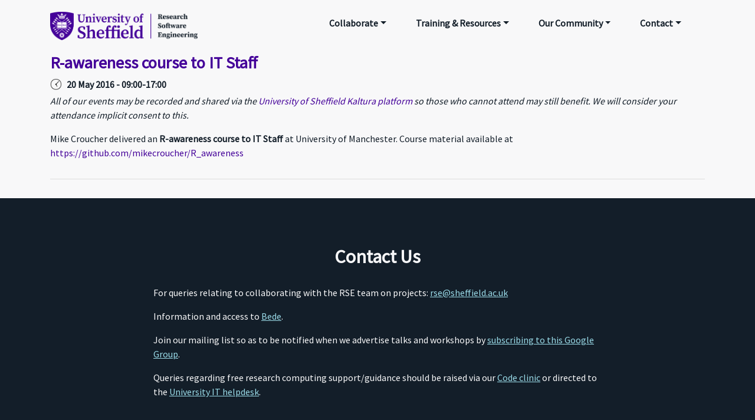

--- FILE ---
content_type: text/html; charset=utf-8
request_url: https://rse.shef.ac.uk/training/workshop/2016-05-20-r-awareness-course-to-it-staff/
body_size: 3376
content:
<!DOCTYPE html>
<html lang="en">
<head>
    <title>Research Software Engineering Sheffield  - R-awareness course to IT Staff</title>
    <!-- Meta -->
    <meta charset="utf-8">
    <meta http-equiv="X-UA-Compatible" content="IE=edge">
    <meta name="viewport" content="width=device-width, initial-scale=1.0">
    <meta name="description" content="Mike Croucher delivered an R-awareness course to IT Staff at University of Manchester. Course material available at https://github.com/mikecroucher/R_awareness
">
    <meta name="author" content="">

    <meta property="og:description" content="Mike Croucher delivered an R-awareness course to IT Staff at University of Manchester. Course material available at https://github.com/mikecroucher/R_awareness
">
    <meta property="og:site_name" content="Research Software Engineering Sheffield" />
    <meta property="og:title" content="R-awareness course to IT Staff" />
    <meta property="og:type" content="article" />
    <meta property="og:url" content="https://rse.shef.ac.uk/training/workshop/2016-05-20-r-awareness-course-to-it-staff/" />
    <meta property="og:image" content="https://rse.shef.ac.uk/assets/images/logo/rse-logoonly-stroke-blackborder.png" />


    <meta name="twitter:card" content="summary" />
    <meta name="twitter:site" content="@rse_sheffield" />
    <meta name="twitter:creator" content="@rse_sheffield" />
    <meta name="twitter:image" content="https://rse.shef.ac.uk/assets/images/logo/rse-logoonly-stroke-blackborder.png" />

    <!-- Plausible Analytics -->
    <script defer data-domain="rse.shef.ac.uk" src="https://plausible.io/js/plausible.js"></script>
    <!-- FontAwesome JS -->
    <script defer src="https://use.fontawesome.com/releases/v5.1.0/js/all.js" integrity="sha384-3LK/3kTpDE/Pkp8gTNp2gR/2gOiwQ6QaO7Td0zV76UFJVhqLl4Vl3KL1We6q6wR9" crossorigin="anonymous"></script>
    <!-- Global CSS -->
    <link rel="stylesheet" href="/assets/plugins/bootstrap/css/bootstrap.min.css">
    <!-- Plugins CSS -->
    <!-- Theme CSS -->
    <link id="theme-style" rel="stylesheet" href="/assets/css/theme-3.css">
    <!-- Custom CSS -->
    <link rel="stylesheet" href="/assets/css/custom.css" />
    <!-- GitHub Button -->
    <script async defer src="https://buttons.github.io/buttons.js"></script>

    <!-- Favicons -->
    <link rel="apple-touch-icon" sizes="180x180" href="/assets/images/favicons/apple-touch-icon.png">
    <link rel="icon" type="image/png" sizes="32x32" href="/assets/images/favicons/favicon-32x32.png">
    <link rel="icon" type="image/png" sizes="16x16" href="/assets/images/favicons/favicon-16x16.png">
    <link rel="manifest" href="/assets/images/favicons/site.webmanifest">
    <link rel="shortcut icon" href="/assets/images/favicons/favicon.ico">
    <meta name="msapplication-TileColor" content="#da532c">
    <meta name="msapplication-config" content="/assets/images/favicons/browserconfig.xml">
    <meta name="theme-color" content="#ffffff">

    <link type="application/atom+xml" rel="alternate" href="https://rse.shef.ac.uk/feed.xml" title="Research Software Engineering Sheffield" />
</head>

<body data-spy="scroll" class="d-flex flex-column">

<!-- ******HEADER****** -->
<header id="header" class="header navbar navbar-inverse fixed-top">
    <div class="container">
        <h1 class="logo float-left">
            <span class="logo-title">
                <a href="/">
                    <img src="/assets/images/logo/UoS_Violet_RSE.png" width="250"
                        alt="The University of Sheffield Research Software Engineering" />
                </a>
            </span>
        </h1><!--//logo-->
        <nav id="main-nav" class="main-nav navbar-expand-lg float-right" role="navigation">

            <button class="navbar-toggler" type="button" data-toggle="collapse" data-target="#navbar-collapse">
                <span class="sr-only">Toggle navigation</span>
                <span class="icon-bar"></span>
                <span class="icon-bar"></span>
                <span class="icon-bar"></span>
            </button><!--//nav-toggle-->

            <div class="navbar-collapse collapse" id="navbar-collapse">
    <ul class="nav navbar-nav">
        
        <li class="nav-item dropdown">
            <a class="nav-link dropdown-toggle" data-toggle="dropdown" href="#">Collaborate</a>
            
            <div class="dropdown-menu">
                
                <a class="dropdown-item" href="/collaboration/">
                    Why work with us?
                </a>
                
                <a class="dropdown-item" href="/collaboration/provision/">
                    How to work with us
                </a>
                
                <a class="dropdown-item" href="/collaboration/guide/">
                    Collaboration Guide
                </a>
                
                <a class="dropdown-item" href="/collaboration/activities">
                    What We Do
                </a>
                
                <a class="dropdown-item" href="/collaboration/costing">
                    Costing RSE time
                </a>
                
                <a class="dropdown-item" href="/collaboration/projects">
                    Projects
                </a>
                
                <a class="dropdown-item" href="/collaboration/cmi-rse">
                    CMI-RSE Projects
                </a>
                
                <a class="dropdown-item" href="/collaboration/testimonials">
                    Testimonials
                </a>
                
            </div>
            
        </li>

        
        <li class="nav-item dropdown">
            <a class="nav-link dropdown-toggle" data-toggle="dropdown" href="#">Training & Resources</a>
            
            <div class="dropdown-menu">
                
                <a class="dropdown-item" href="/training/">
                    Training Courses
                </a>
                
                <a class="dropdown-item" href="/training/fair4rs/">
                    FAIR² for research software
                </a>
                
                <a class="dropdown-item" href="/training/programming">
                    Researcher Programming Resources
                </a>
                
                <a class="dropdown-item" href="/training/deeplearning">
                    Researcher Artificial Intelligence and Machine Learning Resources
                </a>
                
                <a class="dropdown-item" href="/support/code-clinic">
                    Code Clinic
                </a>
                
                <a class="dropdown-item" href="/training/com4521">
                    COM4521/COM6521: Parallel Computing with GPUs
                </a>
                
                <a class="dropdown-item" href="/training/github-enterprise">
                    Github Enterprise Early Access Program
                </a>
                
            </div>
            
        </li>

        
        <li class="nav-item dropdown">
            <a class="nav-link dropdown-toggle" data-toggle="dropdown" href="#">Our Community</a>
            
            <div class="dropdown-menu">
                
                <a class="dropdown-item" href="/community">
                    Overview
                </a>
                
                <a class="dropdown-item" href="/community/code_of_conduct">
                    Code of Conduct
                </a>
                
                <a class="dropdown-item" href="/community/slack">
                    Slack
                </a>
                
                <a class="dropdown-item" href="/community/lunch-bytes">
                    Lunch Bytes talks
                </a>
                
                <a class="dropdown-item" href="/community/seminars">
                    Seminar Series
                </a>
                
                <a class="dropdown-item" href="/community/resources-and-equipment">
                    Resources and Equipment
                </a>
                
                <a class="dropdown-item" href="/community/job-descriptions">
                    RSE Job Descriptions
                </a>
                
                <a class="dropdown-item" href="/events/">
                    Events
                </a>
                
                <a class="dropdown-item" href="/newsletters/">
                    Newsletter
                </a>
                
                <a class="dropdown-item" href="/blog/">
                    Blog
                </a>
                
            </div>
            
        </li>

        
        <li class="nav-item dropdown">
            <a class="nav-link dropdown-toggle" data-toggle="dropdown" href="#">Contact</a>
            
            <div class="dropdown-menu">
                
                <a class="dropdown-item" href="/contact/">
                    Contact us
                </a>
                
                <a class="dropdown-item" href="/contact/team">
                    RSE Team
                </a>
                
                <a class="dropdown-item" href="/contact/alumni">
                    Alumni
                </a>
                
            </div>
            
        </li>

        
    </ul>
</div><!--//navbar-collapse-->

        </nav><!--//main-nav-->
    </div>
</header><!--//header-->

<section class="section offset-header flex-fill" >
    <div class="container">
        <div class="row">
            <div class="col-12" markdown=1>
                <section id="seminar-" class="seminar-section">

                    

                    <h3>R-awareness course to IT Staff</h3>



                    <div class="media mb-1">
                        <img class="align-self-center mr-2" src="/assets/images/icons/icons8-watch-50.png" width="20" alt="Date"/>
                        <div class="media-body"><strong>20 May 2016   - 09:00-17:00</strong></div>
                    </div>
                    

                    

                    <p style="font-style: italic">All of our events may be recorded and shared via the <a href="https://digitalmedia.sheffield.ac.uk/">University of Sheffield Kaltura platform</a> so those who cannot attend may still benefit. We will consider your attendance implicit consent to this.</p>

                    <p>Mike Croucher delivered an <strong>R-awareness course to IT Staff</strong> at University of Manchester. Course material available at <a href="https://github.com/mikecroucher/R_awareness">https://github.com/mikecroucher/R_awareness</a></p>



                    

                    

                </section>
            </div>
        </div>
    </div>
</section>

<!-- ******CONTACT****** -->
<section id="contact" class="contact section has-pattern ">
    <div class="container">

        <div class="contact-inner">

            <h2 class="title  text-center">Contact Us</h2>
            <p>
                For queries relating to collaborating with the RSE team on projects: <a href="mailto:rse@sheffield.ac.uk">rse@sheffield.ac.uk</a>
            </p>

            <p>
                Information and access to <a href="https://docs.hpc.shef.ac.uk/en/latest/other-uk-hpc-resources/bede.html">Bede</a>.                
            </p>

            <p>
                Join our mailing list so as to be notified when we advertise talks and workshops by 
                <a href="https://groups.google.com/a/sheffield.ac.uk/g/rse-group">subscribing to this Google Group</a>.
            </p>

            <p>
		Queries regarding free research computing support/guidance should be raised via our <a href="/support/code-clinic/">Code clinic</a> or 
		directed to the <a href="https://www.sheffield.ac.uk/nap/service/redirect/helpdesks">University IT helpdesk</a>.
            </p>

        </div><!--//contact-inner-->
    </div><!--//container-->
</section><!--//contact-->







<!-- ******FOOTER****** -->
<footer class="section footer">
    <div class="container text-center">
         <p xmlns:cc="http://creativecommons.org/ns#"
            xmlns:dct="http://purl.org/dc/terms/"> 
         All content (excluding logos or where explicitly stated) licensed under the 
         <a href="http://creativecommons.org/licenses/by-sa/4.0/?ref=chooser-v1"
            target="_blank"
            rel="license noopener noreferrer"
            style="display:inline-block;"
            class="sm-a">
         CC BY-SA 4.0
         <img
           style="height:22px!important;margin-left:3px;vertical-align:text-bottom;"
           src="https://mirrors.creativecommons.org/presskit/icons/cc.svg?ref=chooser-v1" alt="Creative Commons Logo CC"><img
           style="height:22px!important;margin-left:3px;vertical-align:text-bottom;"
           src="https://mirrors.creativecommons.org/presskit/icons/by.svg?ref=chooser-v1" alt="Creative Commons Logo Person"><img
           style="height:22px!important;margin-left:3px;vertical-align:text-bottom;"
           src="https://mirrors.creativecommons.org/presskit/icons/sa.svg?ref=chooser-v1" alt="Creative Commons Logo Backwards C"></a>
         license
         </p>
    </div><!--//container-->
    <div class="container text-center">
        <!--/* This template is released under the Creative Commons Attribution 3.0 License. Please keep the attribution link below when using for your own project. Thank you for your support. :) If you'd like to use the template without the attribution, you can buy the commercial license via our website: themes.3rdwavemedia.com */-->
        <small class="copyright">Designed with <i class="fas fa-heart"></i> by <a href="https://themes.3rdwavemedia.com" target="_blank" class="sm-a">Xiaoying Riley</a> for developers</small>
    </div><!--//container-->
</footer><!--//footer-->




<!-- Javascript -->
<script type="text/javascript" src="/assets/plugins/jquery-3.3.1.min.js"></script>
<script type="text/javascript" src="/assets/plugins/jquery.easing.1.3.js"></script>
<script type="text/javascript" src="/assets/plugins/popper.min.js"></script>
<script type="text/javascript" src="/assets/plugins/bootstrap/js/bootstrap.min.js"></script>
<script type="text/javascript" src="/assets/plugins/jquery-scrollTo/jquery.scrollTo.min.js"></script>
<script type="text/javascript" src="/assets/plugins/dayjs.min.js"></script>
<script type="text/javascript" src="/assets/js/main.js"></script>


</body>
</html>


--- FILE ---
content_type: text/css; charset=utf-8
request_url: https://rse.shef.ac.uk/assets/css/theme-3.css
body_size: 4090
content:
/*!
 * Template Name: devAid - Bootstrpa 4 Theme for developers
 * Version: 2.0
 * Author: Xiaoying Riley
 * Copyright: 3rd Wave Media
 * Twitter: @3rdwave_themes
 * License: Creative Commons Attribution 3.0 License
 * Website: https://themes.3rdwavemedia.com/
*/
/* ======= Base ======= */
@font-face { font-family: uos-sans; src: url("../fonts/SourceSansPro-Regular.ttf") format("truetype"); font-weight: normal; font-style: normal; }
@font-face { font-family: uos-serif; src: url("../fonts/SourceSerifPro-Regular.ttf") format("truetype"); font-weight: normal; font-style: normal; }
@font-face { font-family: uos-mono; src: url("../fonts/SourceCodePro-VariableFont_wght.ttf") format("truetype"); font-weight: normal; font-style: monospace; }
:root { /* UoS Core colour palette */ --uos-brand-violet: #440099; --uos-dark-violet: #24125E; --uos-electric-violet: #7000FF; --uos-powder-violet: #A78CFA; --uos-pale-violet: #C6BBFF; --uos-wave-white: #F8F8F9; --uos-midnight-black: #131E29; /* unofficial shades */ --uos-brand-violet-70: #784bb6; --uos-midnight-black-90: #2c3841; --uos-midnight-black-80: #262f3b; /* UoS Wider colour palette */ --uos-coral: #E7004C; --uos-purple: #981F92; --uos-teal: #005A8F; --uos-peak-green: #005750; --uos-flamingo: #FF6371; --uos-pink: #FF79E1; --uos-aqua: #00BBCC; --uos-spearmint: #3BD4AE; --uos-peach: #FF9664; --uos-lavender: #DAA8E2; --uos-powder-blue: #9ADBE8; /* no longer a core colour */ --uos-pastel-green: #A1DED2; /* custom shades in scss, as not possible to mix hex codes and numeric alpha in pure css */ --uos-lavender-50: #DAA8E299; }

html { /* Notify web browser of the static header, so anchors offset */ scroll-padding-top: 80px; }

body { font-family: 'uos-sans', arial, sans-serif; color: #444; font-size: 16px; -webkit-font-smoothing: antialiased; -moz-osx-font-smoothing: grayscale; min-height: 100vh; background: var(--uos-wave-white); }

h1, h2, h3, h4, h5, h6 { font-family: 'uos-sans', sans-serif; font-weight: 700; color: #507aa3; }

a { color: #507aa3; -webkit-transition: all 0.4s ease-in-out; -moz-transition: all 0.4s ease-in-out; -ms-transition: all 0.4s ease-in-out; -o-transition: all 0.4s ease-in-out; }
a:hover { text-decoration: underline; color: #3f6081; }

.btn, a.btn { -webkit-transition: all 0.4s ease-in-out; -moz-transition: all 0.4s ease-in-out; -ms-transition: all 0.4s ease-in-out; -o-transition: all 0.4s ease-in-out; font-family: 'uos-sans', arial, sans-serif; padding: 8px 16px; font-weight: bold; }
.btn .svg-inline--fa, a.btn .svg-inline--fa { margin-right: 5px; }
.btn:focus, a.btn:focus { color: var(--uos-wave-white); }

a.btn-cta-primary, .btn-cta-primary { background: #1e2d3c; border: 1px solid #1e2d3c; color: var(--uos-wave-white); font-weight: 600; text-transform: uppercase; }
a.btn-cta-primary:hover, .btn-cta-primary:hover { background: #15202b; border: 1px solid #15202b; color: var(--uos-wave-white); }

a.btn-cta-secondary, .btn-cta-secondary { background: #f46fa3; border: 1px solid #f46fa3; color: var(--uos-wave-white); font-weight: 600; text-transform: uppercase; }
a.btn-cta-secondary:hover, .btn-cta-secondary:hover { background: #f25794; border: 1px solid #f25794; color: var(--uos-wave-white); }

.text-highlight { color: #1e2d3c; }

.offset-header { padding-top: 90px; }

pre code { font-size: 16px; }

/* ======= Header ======= */
.header { padding: 10px 0; background: #507aa3; color: var(--uos-wave-white); position: fixed; width: 100%; }
.header.navbar-fixed-top { background: var(--uos-wave-white); z-index: 9999; -webkit-box-shadow: 0 0 4px rgba(0, 0, 0, 0.4); -moz-box-shadow: 0 0 4px rgba(0, 0, 0, 0.4); box-shadow: 0 0 4px rgba(0, 0, 0, 0.4); }
.header.navbar-fixed-top .logo a { color: #507aa3; }
.header .logo { margin: 0; font-size: 26px; padding-top: 10px; }
.header .logo a { color: var(--uos-wave-white); }
.header .logo a:hover { text-decoration: none; }
.header .main-nav .navbar-collapse { padding: 0; }
.header .main-nav .navbar-toggler { margin-right: 0; margin-top: 0; background: none; float: right; margin-top: 8px; margin-bottom: 8px; padding: 8px 8px; right: 10px; top: 10px; background: #1e2d3c; }
.header .main-nav .navbar-toggler:focus { outline: none; }
.header .main-nav .navbar-toggler .icon-bar { display: block; background-color: var(--uos-wave-white); height: 2px; width: 22px; -webkit-border-radius: 1px; -moz-border-radius: 1px; -ms-border-radius: 1px; -o-border-radius: 1px; border-radius: 1px; -moz-background-clip: padding; -webkit-background-clip: padding-box; background-clip: padding-box; }
.header .main-nav .navbar-toggler .icon-bar + .icon-bar { margin-top: 4px; }
.header .main-nav .navbar-toggler:hover .icon-bar { background-color: var(--uos-wave-white); }
.header .main-nav .nav .nav-item { font-weight: bold; margin-right: 30px; font-family: 'uos-sans', sans-serif; }
.header .main-nav .nav .nav-item .nav-link { color: #263a4d; -webkit-transition: none; -moz-transition: none; -ms-transition: none; -o-transition: none; padding: 15px 10px; }
.header .main-nav .nav .nav-item .nav-link.active { color: #507aa3; background: none; }
.header .main-nav .nav .nav-item .nav-link:hover { color: #1e2d3c; background: none; }
.header .main-nav .nav .nav-item .nav-link:focus { outline: none; background: none; }
.header .main-nav .nav .nav-item .nav-link:active { outline: none; background: none; }
.header .main-nav .nav .nav-item.last { margin-right: 0; }

/* ======= Promo Section ======= */
.promo { background: #507aa3; color: var(--uos-wave-white); padding-top: 150px; }
.promo .title { font-size: 98px; color: #1e2d3c; margin-top: 0; }
.promo .title .highlight { color: #f46fa3; }
.promo .intro { font-size: 24px; max-width: 680px; margin: 0 auto; margin-bottom: 30px; }
.promo .btns .btn { margin-right: 15px; font-size: 18px; padding: 8px 30px; }
.promo .meta { margin-top: 120px; margin-bottom: 30px; color: #2e475f; }
.promo .meta li { margin-right: 15px; }
.promo .meta a { color: #2e475f; }
.promo .meta a:hover { color: #1e2d3c; }
.promo .social-media { padding: 10px 0; margin: 0 auto; }
.promo .social-media li { margin-top: 15px; }
.promo .social-media li.facebook-like { margin-top: 0; position: relative; top: -5px; }

/* ======= About Section ======= */
.about { padding: 80px 0; background: #f5f5f5; }
.about .title { color: #1e2d3c; margin-top: 0; margin-bottom: 60px; }
.about .intro { max-width: 800px; margin: 0 auto; margin-bottom: 60px; }
.about .item { position: relative; margin-bottom: 30px; }
.about .item .icon-holder { position: absolute; left: 30px; top: 0; }
.about .item .icon-holder .svg-inline--fa { font-size: 24px; color: #1e2d3c; }
.about .item .content { padding-left: 60px; }
.about .item .content .sub-title { margin-top: 0; color: #1e2d3c; font-size: 18px; }

/* ======= Features Section ======= */
.features { padding: 80px 0; background: #507aa3; color: var(--uos-wave-white); }
.features .title { color: #1e2d3c; margin-top: 0; margin-bottom: 30px; }
.features a { color: #1e2d3c; }
.features a:hover { color: #0d141a; }
.features .feature-list li { margin-bottom: 10px; color: #1e2d3c; }
.features .feature-list li .svg-inline--fa { margin-right: 5px; color: var(--uos-wave-white); }

/* ======= Docs Section ======= */
.docs { padding: 80px 0; background: #f5f5f5; }
.docs .title { color: #1e2d3c; margin-top: 0; margin-bottom: 30px; }
.docs .docs-inner { max-width: 800px; background: var(--uos-wave-white); padding: 30px; -webkit-border-radius: 4px; -moz-border-radius: 4px; -ms-border-radius: 4px; -o-border-radius: 4px; border-radius: 4px; -moz-background-clip: padding; -webkit-background-clip: padding-box; background-clip: padding-box; margin: 0 auto; }
.docs .block { margin-bottom: 60px; }
.docs .code-block { margin: 30px inherit; }
.docs .code-block pre[class*="language-"] { -webkit-border-radius: 4px; -moz-border-radius: 4px; -ms-border-radius: 4px; -o-border-radius: 4px; border-radius: 4px; -moz-background-clip: padding; -webkit-background-clip: padding-box; background-clip: padding-box; }

/* ======= License Section ======= */
.license { padding: 80px 0; background: #f5f5f5; }
.license .title { margin-top: 0; margin-bottom: 30px; color: #1e2d3c; }
.license .license-inner { max-width: 800px; background: var(--uos-wave-white); padding: 30px; -webkit-border-radius: 4px; -moz-border-radius: 4px; -ms-border-radius: 4px; -o-border-radius: 4px; border-radius: 4px; -moz-background-clip: padding; -webkit-background-clip: padding-box; background-clip: padding-box; margin: 0 auto; }
.license .info { max-width: 760px; margin: 0 auto; }
.license .cta-container { max-width: 540px; margin: 0 auto; margin-top: 60px; -webkit-border-radius: 4px; -moz-border-radius: 4px; -ms-border-radius: 4px; -o-border-radius: 4px; border-radius: 4px; -moz-background-clip: padding; -webkit-background-clip: padding-box; background-clip: padding-box; }
.license .cta-container .speech-bubble { background: #d5e0ea; color: #1e2d3c; padding: 30px; margin-bottom: 30px; position: relative; -webkit-border-radius: 4px; -moz-border-radius: 4px; -ms-border-radius: 4px; -o-border-radius: 4px; border-radius: 4px; -moz-background-clip: padding; -webkit-background-clip: padding-box; background-clip: padding-box; }
.license .cta-container .speech-bubble:after { position: absolute; left: 50%; bottom: -10px; margin-left: -10px; content: ""; display: inline-block; width: 0; height: 0; border-left: 10px solid transparent; border-right: 10px solid transparent; border-top: 10px solid #d5e0ea; }
.license .cta-container .icon-holder { margin-bottom: 15px; }
.license .cta-container .icon-holder .svg-inline--fa { font-size: 56px; }
.license .cta-container .intro { margin-bottom: 30px; }

/* ======= Contact Section ======= */
.contact { padding: 80px 0; background: #507aa3; color: var(--uos-wave-white); }
.contact .contact-inner { max-width: 760px; margin: 0 auto; }
.contact .title { color: #1e2d3c; margin-top: 0; margin-bottom: 30px; }
.contact .intro { margin-bottom: 60px; }
.contact a { color: #1e2d3c; }
.contact a:hover { color: #0d141a; }
.contact .author-message { position: relative; margin-bottom: 60px; }
.contact .author-message .profile { position: absolute; left: 30px; top: 15px; width: 100px; height: 100px; }
.contact .author-message .profile img { -webkit-border-radius: 50%; -moz-border-radius: 50%; -ms-border-radius: 50%; -o-border-radius: 50%; border-radius: 50%; -moz-background-clip: padding; -webkit-background-clip: padding-box; background-clip: padding-box; }
.contact .author-message .speech-bubble { margin-left: 155px; background: #4b7299; color: #1e2d3c; padding: 30px; -webkit-border-radius: 4px; -moz-border-radius: 4px; -ms-border-radius: 4px; -o-border-radius: 4px; border-radius: 4px; -moz-background-clip: padding; -webkit-background-clip: padding-box; background-clip: padding-box; position: relative; }
.contact .author-message .speech-bubble .sub-title { color: #1e2d3c; font-size: 16px; margin-top: 0; margin-bottom: 30px; }
.contact .author-message .speech-bubble a { color: var(--uos-wave-white); }
.contact .author-message .speech-bubble:after { position: absolute; left: -10px; top: 60px; content: ""; display: inline-block; width: 0; height: 0; border-top: 10px solid transparent; border-bottom: 10px solid transparent; border-right: 10px solid #4b7299; }
.contact .author-message .speech-bubble .source { margin-top: 30px; }
.contact .author-message .speech-bubble .source a { color: #1e2d3c; }
.contact .author-message .speech-bubble .source .title { color: #375470; }
.contact .info .sub-title { color: #3f6081; margin-bottom: 30px; margin-top: 0; }
.contact .social-icons { list-style: none; padding: 10px 0; margin-bottom: 0; display: inline-block; margin: 0 auto; }
.contact .social-icons li { float: left; }
.contact .social-icons li.last { margin-right: 0; }
.contact .social-icons a { display: inline-block; background: #375470; width: 48px; height: 48px; text-align: center; font-size: 24px; -webkit-border-radius: 50%; -moz-border-radius: 50%; -ms-border-radius: 50%; -o-border-radius: 50%; border-radius: 50%; -moz-background-clip: padding; -webkit-background-clip: padding-box; background-clip: padding-box; margin-right: 8px; float: left; }
.contact .social-icons a:hover { background: #f04085; }
.contact .social-icons a .svg-inline--fa { color: var(--uos-wave-white); text-align: center; margin-top: 8px; }

/* ======= Footer ======= */
.footer { padding: 15px 0; background: #0d141a; color: var(--uos-wave-white); }
.footer .copyright { -webkit-opacity: 0.8; -moz-opacity: 0.8; opacity: 0.8; }
.footer .fa-heart { color: #fb866a; }

.text-white { color: var(--uos-wave-white) !important; }

.text-dark { color: var(--uos-midnight-black) !important; }

a.text-dark:focus, a.text-dark:hover { color: ar(--uos-midnight-black) !important; }

.text-body { color: var(--uos-midnight-black) !important; }

.text-uos-brand-violet { color: var(--uos-brand-violet) !important; }

a.text-uos-brand-violet:focus, a.text-uos-brand-violet:hover { color: #0062cc !important; }

.bg-uos-brand-violet { background-color: var(--uos-brand-violet) !important; }

a.bg-uos-brand-violet:focus, a.bg-uos-brand-violet:hover, button.bg-uos-brand-violet:focus, button.bg-uos-brand-violet:hover { background-color: #0062cc !important; }

.text-uos-dark-violet { color: var(--uos-dark-violet) !important; }

a.text-uos-dark-violet:focus, a.text-uos-dark-violet:hover { color: #0062cc !important; }

.bg-uos-dark-violet { background-color: var(--uos-dark-violet) !important; }

a.bg-uos-dark-violet:focus, a.bg-uos-dark-violet:hover, button.bg-uos-dark-violet:focus, button.bg-uos-dark-violet:hover { background-color: #0062cc !important; }

.text-uos-electric-violet { color: var(--uos-electric-violet) !important; }

a.text-uos-electric-violet:focus, a.text-uos-electric-violet:hover { color: #0062cc !important; }

.bg-uos-electric-violet { background-color: var(--uos-electric-violet) !important; }

a.bg-uos-electric-violet:focus, a.bg-uos-electric-violet:hover, button.bg-uos-electric-violet:focus, button.bg-uos-electric-violet:hover { background-color: #0062cc !important; }

.text-uos-powder-violet { color: var(--uos-powder-violet) !important; }

a.text-uos-powder-violet:focus, a.text-uos-powder-violet:hover { color: #0062cc !important; }

.bg-uos-powder-violet { background-color: var(--uos-powder-violet) !important; }

a.bg-uos-powder-violet:focus, a.bg-uos-powder-violet:hover, button.bg-uos-powder-violet:focus, button.bg-uos-powder-violet:hover { background-color: #0062cc !important; }

.text-uos-pale-violet { color: var(--uos-pale-violet) !important; }

a.text-uos-pale-violet:focus, a.text-uos-pale-violet:hover { color: #0062cc !important; }

.bg-uos-pale-violet { background-color: var(--uos-pale-violet) !important; }

a.bg-uos-pale-violet:focus, a.bg-uos-pale-violet:hover, button.bg-uos-pale-violet:focus, button.bg-uos-pale-violet:hover { background-color: #0062cc !important; }

.text-uos-wave-white { color: var(--uos-wave-white) !important; }

a.text-uos-wave-white:focus, a.text-uos-wave-white:hover { color: #0062cc !important; }

.bg-uos-wave-white { background-color: var(--uos-wave-white) !important; }

a.bg-uos-wave-white:focus, a.bg-uos-wave-white:hover, button.bg-uos-wave-white:focus, button.bg-uos-wave-white:hover { background-color: #0062cc !important; }

.text-uos-midnight-black { color: var(--uos-midnight-black) !important; }

a.text-uos-midnight-black:focus, a.text-uos-midnight-black:hover { color: #0062cc !important; }

.bg-uos-midnight-black { background-color: var(--uos-midnight-black) !important; }

a.bg-uos-midnight-black:focus, a.bg-uos-midnight-black:hover, button.bg-uos-midnight-black:focus, button.bg-uos-midnight-black:hover { background-color: #0062cc !important; }

.text-uos-coral { color: var(--uos-coral) !important; }

a.text-uos-coral:focus, a.text-uos-coral:hover { color: #0062cc !important; }

.bg-uos-coral { background-color: var(--uos-coral) !important; }

a.bg-uos-coral:focus, a.bg-uos-coral:hover, button.bg-uos-coral:focus, button.bg-uos-coral:hover { background-color: #0062cc !important; }

.text-uos-purple { color: var(--uos-purple) !important; }

a.text-uos-purple:focus, a.text-uos-purple:hover { color: #0062cc !important; }

.bg-uos-purple { background-color: var(--uos-purple) !important; }

a.bg-uos-purple:focus, a.bg-uos-purple:hover, button.bg-uos-purple:focus, button.bg-uos-purple:hover { background-color: #0062cc !important; }

.text-uos-teal { color: var(--uos-teal) !important; }

a.text-uos-teal.bg-uos-lavender, a.text-uos-teal.bg-uos-lavender:hover { color: #0062cc !important; }

.bg-uos-teal { background-color: var(--uos-teal) !important; }

a.bg-uos-teal:focus, a.bg-uos-teal:hover, button.bg-uos-teal:focus, button.bg-uos-teal:hover { background-color: #0062cc !important; }

.text-uos-peak-green { color: var(--uos-peak-green) !important; }

a.text-uos-peak-green:focus, a.text-uos-peak-green:hover { color: #0062cc !important; }

.bg-uos-peak-green { background-color: var(--uos-peak-green) !important; }

a.bg-uos-peak-green:focus, a.bg-uos-peak-green:hover, button.bg-uos-peak-green:focus, button.bg-uos-peak-green:hover { background-color: #0062cc !important; }

.text-uos-flamingo { color: var(--uos-flamingo) !important; }

a.text-uos-flamingo:focus, a.text-uos-flamingo:hover { color: #0062cc !important; }

.bg-uos-flamingo { background-color: var(--uos-flamingo) !important; }

a.bg-uos-flamingo:focus, a.bg-uos-flamingo:hover, button.bg-uos-flamingo:focus, button.bg-uos-flamingo:hover { background-color: #0062cc !important; }

.text-uos-pink { color: var(--uos-pink) !important; }

a.text-uos-pink:focus, a.text-uos-pink:hover { color: #0062cc !important; }

.bg-uos-pink { background-color: var(--uos-pink) !important; }

a.bg-uos-pink:focus, a.bg-uos-pink:hover, button.bg-uos-pink:focus, button.bg-uos-pink:hover { background-color: #0062cc !important; }

.text-uos-aqua { color: var(--uos-aqua) !important; }

a.text-uos-aqua:focus, a.text-uos-aqua:hover { color: #0062cc !important; }

.bg-uos-aqua { background-color: var(--uos-aqua) !important; }

a.bg-uos-aqua:focus, a.bg-uos-aqua:hover, button.bg-uos-aqua:focus, button.bg-uos-aqua:hover { background-color: #0062cc !important; }

.text-uos-spearmint { color: var(--uos-spearmint) !important; }

a.text-uos-spearmint:focus, a.text-uos-spearmint:hover { color: #0062cc !important; }

.bg-uos-spearmint { background-color: var(--uos-spearmint) !important; }

a.bg-uos-spearmint:focus, a.bg-uos-spearmint:hover, button.bg-uos-spearmint:focus, button.bg-uos-spearmint:hover { background-color: #0062cc !important; }

.text-uos-peach { color: var(--uos-peach) !important; }

a.text-uos-peach:focus, a.text-uos-peach:hover { color: #0062cc !important; }

.bg-uos-peach { background-color: var(--uos-peach) !important; }

a.bg-uos-peach:focus, a.bg-uos-peach:hover, button.bg-uos-peach:focus, button.bg-uos-peach:hover { background-color: #0062cc !important; }

.text-uos-lavender { color: var(--uos-lavender) !important; }

a.text-uos-lavendar:focus, a.text-uos-lavendar:hover { color: #0062cc !important; }

.bg-uos-lavender { background-color: var(--uos-lavender) !important; }

a.bg-uos-lavendar:focus, a.bg-uos-lavendar:hover, button.bg-uos-lavendar:focus, button.bg-uos-lavendar:hover { background-color: #0062cc !important; }

.text-uos-powder-blue { color: var(--uos-powder-blue) !important; }

a.text-uos-powder-blue:focus, a.text-uos-powder-blue:hover { color: #0062cc !important; }

.bg-uos-powder-blue { background-color: var(--uos-powder-blue) !important; }

a.bg-uos-powder-blue:focus, a.bg-uos-powder-blue:hover, button.bg-uos-powder-blue:focus, button.bg-uos-powder-blue:hover { background-color: #0062cc !important; }

.text-uos-pastel-green { color: var(--uos-pastel-green) !important; }

a.text-uos-pastel-green:focus, a.text-uos-pastel-green:hover { color: #0062cc !important; }

.bg-uos-pastel-green { background-color: var(--uos-pastel-green) !important; }

a.bg-uos-pastel-green:focus, a.bg-uos-pastel-green:hover, button.bg-uos-pastel-green:focus, button.bg-uos-pastel-green:hover { background-color: #0062cc !important; }

.btn-uos-electric-violet { color: var(--uos-wave-white); background-color: var(--uos-electric-violet); border-color: var(--uos-electric-violet); }

.btn-uos-electric-violet:hover { color: var(--uos-wave-white); background-color: var(--uos-brand-violet); border-color: var(--uos-dark-violet); }

.btn-uos-electric-violet.focus, .btn-uos-electric-violet:focus { box-shadow: 0 0 0 0.2rem rgba(52, 58, 64, 0.5); }

.btn-uos-electric-violet.disabled, .btn-uos-electric-violet:disabled { color: var(--uos-wave-white); background-color: var(--uos-electric-violet); border-color: var(--uos-electric-violet); }

.btn-uos-electric-violet:not(:disabled):not(.disabled).active, .btn-uos-electric-violet:not(:disabled):not(.disabled):active, .show > .btn-uos-electric-violet.dropdown-toggle { color: var(--uos-wave-white); background-color: var(--uos-brand-violet); border-color: var(--uos-dark-violet); }

.btn-uos-electric-violet:not(:disabled):not(.disabled).active:focus, .btn-uos-electric-violet:not(:disabled):not(.disabled):active:focus, .show > .btn-uos-electric-violet.dropdown-toggle:focus { box-shadow: 0 0 0 0.2rem rgba(52, 58, 64, 0.5); }

.badge-uos-brand-violet { background-color: var(--uos-brand-violet); color: var(--uos-wave-white); }

.badge-uos-dark-violet { background-color: var(--uos-dark-violet); color: var(--uos-wave-white); }

.badge-uos-electric-violet { background-color: var(--uos-electric-violet); color: var(--uos-wave-white); }

.badge-uos-powder-violet { background-color: var(--uos-powder-violet); color: var(--uos-wave-white); }

.badge-uos-pale-violet { background-color: var(--uos-pale-violet); color: var(--uos-midnight-black); }

.badge-uos-wave-white { background-color: var(--uos-wave-white); color: var(--uos-midnight-black); }

.badge-uos-midnight-black { background-color: var(--uos-midnight-black); color: var(--uos-wave-white); }

.badge-uos-coral { background-color: var(--uos-coral); color: var(--uos-wave-white); }

.badge-uos-purple { background-color: var(--uos-purple); color: var(--uos-wave-white); }

.badge-uos-teal { background-color: var(--uos-teal); color: var(--uos-wave-white); }

.badge-uos-peak-green { background-color: var(--uos-peak-green); color: var(--uos-wave-white); }

.badge-uos-flamingo { background-color: var(--uos-flamingo); color: var(--uos-midnight-black); }

.badge-uos-pink { background-color: var(--uos-pink); color: var(--uos-midnight-black); }

.badge-uos-aqua { background-color: var(--uos-aqua); color: var(--uos-wave-white); }

.badge-uos-spearmint { background-color: var(--uos-spearmint); color: var(--uos-midnight-black); }

.badge-uos-peach { background-color: var(--uos-peach); color: var(--uos-midnight-black); }

.badge-uos-lavender { background-color: var(--uos-lavender); color: var(--uos-midnight-black); }

.badge-uos-powder-blue { background-color: var(--uos-powder-blue); color: var(--uos-midnight-black); }

.badge-uos-pastel-green { background-color: var(--uos-pastel-green); color: var(--uos-midnight-black); }

@media (max-width: 900px) { .header .main-nav .navbar-collapse { border-top: none; -webkit-box-shadow: none; -moz-box-shadow: none; box-shadow: none; width: 100%; left: 0; top: 60px; position: absolute; background: var(--uos-wave-white); }
  .header .main-nav .navbar-collapse .navbar-nav { margin-left: 10px; }
  .header.navbar-fixed-top { height: 70px; }
  .promo .btns .btn { margin-right: 0; clear: both; display: block; margin-bottom: 30px; }
  .promo .title { font-size: 66px; }
  .promo .meta { margin-top: 60px; }
  .promo .meta li { float: none; display: block; margin-bottom: 5px; }
  .contact .author-message { text-align: center; }
  .contact .author-message .profile { position: static; margin: 0 auto; margin-bottom: 30px; }
  .contact .author-message .speech-bubble { margin-left: 0; }
  .contact .author-message .speech-bubble:after { display: none; }
  .contact .social-icons a { width: 36px; height: 36px; margin-right: 2px; font-size: 18px; }
  .contact .social-icons a .svg-inline--fa { margin-top: 7px; } }
/* Dracula Theme v1.2.5  https://github.com/zenorocha/dracula-theme  Copyright 2016, All rights reserved  Code licensed under the MIT license http://zenorocha.mit-license.org  @author Rob G <wowmotty@gmail.com> @author Chris Bracco <chris@cbracco.me> @author Zeno Rocha <hi@zenorocha.com> @author Piruin Panichphol <piruin.p@gmail.com> */
/* Variables */
/* Styles */
.highlight { background: #282a36; color: #f8f8f2; }
.highlight .hll, .highlight .s, .highlight .sa, .highlight .sb, .highlight .sc, .highlight .dl, .highlight .sd, .highlight .s2, .highlight .se, .highlight .sh, .highlight .si, .highlight .sx, .highlight .sr, .highlight .s1, .highlight .ss { color: #f1fa8c; }
.highlight .go { color: #44475a; }
.highlight .err, .highlight .g, .highlight .l, .highlight .n, .highlight .x, .highlight .p, .highlight .ge, .highlight .gr, .highlight .gh, .highlight .gi, .highlight .gp, .highlight .gs, .highlight .gu, .highlight .gt, .highlight .ld, .highlight .no, .highlight .nd, .highlight .ni, .highlight .ne, .highlight .nn, .highlight .nx, .highlight .py, .highlight .w, .highlight .bp { color: #f8f8f2; }
.highlight .gh, .highlight .gi, .highlight .gu { font-weight: bold; }
.highlight .ge { text-decoration: underline; }
.highlight .bp { font-style: italic; }
.highlight .c, .highlight .ch, .highlight .cm, .highlight .cpf, .highlight .c1, .highlight .cs { color: #6272a4; }
.highlight .kd, .highlight .kt, .highlight .nb, .highlight .nl, .highlight .nv, .highlight .vc, .highlight .vg, .highlight .vi, .highlight .vm { color: #8be9fd; }
.highlight .kd, .highlight .nb, .highlight .nl, .highlight .nv, .highlight .vc, .highlight .vg, .highlight .vi, .highlight .vm { font-style: italic; }
.highlight .na, .highlight .nc, .highlight .nf, .highlight .fm { color: #50fa7b; }
.highlight .k, .highlight .o, .highlight .cp, .highlight .kc, .highlight .kn, .highlight .kp, .highlight .kr, .highlight .nt, .highlight .ow { color: #ff79c6; }
.highlight .m, .highlight .mb, .highlight .mf, .highlight .mh, .highlight .mi, .highlight .mo, .highlight .il { color: #bd93f9; }
.highlight .gd { color: #ff5555; }


--- FILE ---
content_type: text/css; charset=utf-8
request_url: https://rse.shef.ac.uk/assets/css/custom.css
body_size: 1292
content:
/* 
 * Custom CSS Rules for the RSE Sheffield website. 
 * Separate from the theme rules in-case we change theme
 */

/*
    Bootstrap breakpoints for reference:
    xs 
    sm @media (min-width:576px)
    md @media (min-width:768px)
    lg @media (min-width:992px)
    xl @media (min-width:1200px)
*/

body {
    color: var(--uos-midnight-black)
}

.header{
    background-color: var(--uos-wave-white);
}

.promo{
    background: var(--uos-midnight-black);
}

.promo h1,
.promo h2,
.promo h3,
.promo h4,
.promo h5 {
    color: var(--uos-wave-white);
}

.footer{
    background: var(--uos-brand-violet);
}

/* Sizes for h1 to h6, overriding bootstrap css */
h1, .h1 { font-size: 2.5rem; }
h2, .h2 { font-size: 2rem; }
h3, .h3 { font-size: 1.75rem; }
h4, .h4 { font-size: 1.5rem; }
h5, .h5 { font-size: 1.25rem; }
h6, .h6 { font-size: 1rem; }

h1, h2, h3, h4, h5, h6  {
    color: var(--uos-brand-violet);
}

a {
    color: var(--uos-brand-violet);
}

.nav-link{
    color: var(--uos-midnight-black) !important;
}

.contact {
    background: var(--uos-midnight-black);
}

.contact-inner a {
    color: var(--uos-powder-blue);
    text-decoration: underline;
}

.contact-inner a:hover {
    color: var(--uos-brand-violet-70);
}

.contact-inner h2 {
    color: var(--uos-wave-white) !important;
}

.seminar-section {
    margin-bottom: 2rem;
    padding-bottom: 1rem;
    border-bottom: 1px solid #ddd;
}

/* Make all images behave fluidly by default, unless they have a width or height attribute. I.e. not wider than their parent with a maintained aspect ratio. */
img:not([width]):not([height]) {
    max-width: 100%;
    height: auto;
}

@media (min-width: 768px) and (max-width: 991px){
    .promo .intro {
        font-size: 18px;
    }
}

/* Visually distinguish past events.*/
.event-item-previous a {
    color: var(--uos-brand-violet-70);
}
.event-item-previous > div >img {
    opacity: 0.40;
}

figcaption {
    font-style: italic;
    font-weight: bold;
    font-size: small;
}

/* Style Pagination of Blogposts */
.pagination a, .pagination span {
    padding: 7px 18px;
    border: 1px solid #eee;
    margin-left: -2px;
    margin-right: -2px;
    margin-bottom: 0px;
    background-color: var(--uos-wave-white);
    display: inline-block;
}
.pagination a:hover {
    background-color: #f1f1f1;
    text-decoration: none;
}
.pagination a {
    cursor: pointer;
}
.pagination {
    text-align: center;
}
/* Adjust heading sizes for blog-excerpts */
.blog-excerpt h1, .blog-excerpt .h1 { font-size: 2rem; }
.blog-excerpt h2, .blog-excerpt .h2 { font-size: 1.75rem; }
.blog-excerpt h3, .blog-excerpt .h3 { font-size: 1.5rem; }
.blog-excerpt h4, .blog-excerpt .h4 { font-size: 1.25rem; }
.blog-excerpt h5, .blog-excerpt .h5 { font-size: 1rem; }
.blog-excerpt h6, .blog-excerpt .h6 { font-size: 1rem; } /* No h7 to steal a size from */

 hr.blog-post-seperator {
  width: 50%; /*Differentiate hr, to those used within markdown/blog posts*/
  border-top: 2px solid;
  margin-top: 32px; /*2 rem, double end of paragraph*/
  margin-bottom: 32px;
}
div.pagination-wrapper {
  justify-content: center;
  flex-flow:row wrap;
  display: flex;
}
div.all-posts {
  flex-basis: 100%;
  text-align: center;
  margin-bottom: 16px; /*1 rem, same as end of paragraph*/
}

/* Extra custom styling for pre / code blocks */
pre {
    background-color: var(--uos-midnight-black);
    padding: 1em;
    margin: 0 0 1em 0;
    border-radius: 0.4em;
    white-space: pre-wrap;
    word-wrap: break-word;
    overflow-wrap: break-word;
    color: #f8f8f2;
    font-family: monospace;
    hyphens: none;
    white-space: pre;
    word-spacing: normal;
    word-break: normal;

}

/* comments in code blocks */
pre.highlight > code > span.c, pre.highlight > code > span.c1 {
    color: var(--uos-peach);
}

code {
    color: var(--uos-coral);
    font-family: monospace;
}

.highlight {
    border-radius: 0.4em;
}

pre.highlight{
    line-height: 1.5;
}


/* Custom blockquote styling */
blockquote {
    margin: 0 0 1rem 0;
    padding: 0 1rem;
    color: var(--uos-midnight-black-80);
    border-left: .3rem solid var(--uos-midnight-black-80);
}

/* optionally make .btn's wrap text */ 
.btn-wrap {
    white-space: normal;
}

.btn-primary {
    background-color: var(--uos-powder-blue);
    border-color: var(--uos-powder-blue);
    color: var(--uos-midnight-black);
}

.btn-primary:hover {
    background-color: var(--uos-brand-violet);
    border-color: var(--uos-brand-violet);
    color: var(--uos-wave-white);
}

.btn-success {
    background-color: var(--uos-spearmint);
    border-color: var(--uos-spearmint);
    color: var(--uos-midnight-black);
}

.btn-success:hover {
    background-color: var(--uos-brand-violet);
    border-color: var(--uos-brand-violet);
    color: var(--uos-wave-white);
}

.sm-a {
    color: var(--uos-pale-violet);
    text-decoration: underline;
}

a:hover {
    color: var(--uos-brand-violet);
}

.sm-a:hover{
    color: var(--uos-powder-blue);
}

/* project page tag cloud */
a.tag-link.selected, a.filter-link.selected{
    font-weight: bold;
}


/* square images  */
.img-square-crop {
    aspect-ratio: 1 / 1;
    object-fit: cover;
}

/* Team member card image styling, including the a fallback svg. Some styling is still applied per element in the html for per-card colours */
.fallback-image-container {
    width: 100%;
    aspect-ratio: 1/1;
    position:relative;
}

.fallback-image-container > img,
.fallback-image-container > svg {
    position:absolute;
    top:0;
    left:0;
    width:100%;
    height: 100%;
    object-fit:cover;
}

.fallback-image-container > img {
    z-index:10;
}


--- FILE ---
content_type: application/javascript; charset=utf-8
request_url: https://rse.shef.ac.uk/assets/js/main.js
body_size: 1042
content:
jQuery(document).ready(function ($) {
    // Set the dayjs locale, datetimes are all in gmt/bst
    dayjs.locale('en')

    /* ======= Scrollspy ======= */
    $('body').scrollspy({ target: '#header', offset: 400 });

    /* ======= Fixed header when scrolled ======= */

    $(window).bind('scroll', function () {
        if ($(window).scrollTop() > 50) {
            $('#header').addClass('navbar-fixed-top');
        }
        else {
            $('#header').removeClass('navbar-fixed-top');
        }
    });

    /* ======= ScrollTo ======= */
    $('a.scrollto').on('click', function (e) {

        //store hash
        var target = this.hash;

        e.preventDefault();

        $('body').scrollTo(target, 800, { offset: -70, 'axis': 'y', easing: 'easeOutQuad' });
        //Collapse mobile menu after clicking
        if ($('.navbar-collapse').hasClass('show')) {
            $('.navbar-collapse').removeClass('show');
        }

    });

    /* ======= Upcoming/Previous events ======= */
    //We assume that events have already been sorted in a reverse chronological order, if headings are being inserted.
    $('.event-listing').each(function (index) {
        var eventListing = $(this);

        var displayUpcoming = true;
        var displayPrevious = true;
        var displayHeaders = false;
        var chronologicalUpcoming = true;

        if (eventListing.hasClass("event-upcoming-previous")) {
            displayUpcoming = true;
            displayPrevious = true;
        }
        else if (eventListing.hasClass("event-upcoming")) {
            displayUpcoming = true;
            displayPrevious = false;
        }

        if (eventListing.hasClass("event-insert-header")) {
            displayHeaders = true;
        }

        var currentTime = dayjs();
        var upcomingNotAdded = true;
        var prevNotAdded = true;

        //Events filtering
        eventListing.find(".event-item").each(function () {
            var eventItem = $(this);
            var eventDate = dayjs(eventItem.data("date"));

            if (eventDate.isSame(currentTime) || eventDate.isAfter(currentTime)) {
                if (displayUpcoming) {
                    eventItem.addClass("event-item-upcoming");
                } else {
                    eventItem.remove();
                }
            }

            if (eventDate.isBefore(currentTime)) {
                if (displayPrevious) {
                    eventItem.addClass("event-item-previous");
                } else {
                    eventItem.remove();
                }
            }
        });

        //Adding headers
        if (displayHeaders) {
            eventListing.find(".event-item").each(function () {
                var eventItem = $(this);
                var eventDate = dayjs(eventItem.data("date"));

                if (upcomingNotAdded && (eventDate.isSame(currentTime) || eventDate.isAfter(currentTime))) {
                    $('<h2 id="upcoming">Upcoming Events</h2>').insertBefore(eventItem);
                    upcomingNotAdded = false;

                }

                if (prevNotAdded && eventDate.isBefore(currentTime)) {
                    $('<h2 id="previous">Previous Events</h2><p>Includes slides and recordings.</p>').insertBefore(eventItem);
                    prevNotAdded = false;
                }
            });
        }

        // Make upcoming events in forward chronological order, rather than reverse chronological order.
        if (displayUpcoming && displayHeaders && chronologicalUpcoming) {
            // Get the location of the upcoming header as an anchor.
            var anchorElement = document.getElementById("upcoming");
            if (anchorElement) {
                // For each upcoming element, move it to after the heading. 
                // As elements are in reverse-chrono order, the order of execution results in forward chrono order.
                eventListing.find(".event-item-upcoming").each(function () {
                    var eventItem = $(this);
                    anchorElement.insertAdjacentElement('afterend', this);
                });
            }
        }

    });

    /* ======= Projects Tag Cloud ======= */
    $("a.tag-link").on("click", function (e) {
        var tag = $(this).attr("href").substring($(this).attr("href").indexOf('#') + 1);
        $("a.tag-link.selected").removeClass("selected");
        $("a.filter-link.selected").removeClass("selected");
        $(this).addClass("selected");
        $('.project.tag-' + tag).show();
        $('.project:not(.tag-' + tag + ')').hide();
    });
    $("a.filter-link").on("click", function (e) {
        $("a.tag-link.selected").removeClass("selected");
        $("a.filter-link.selected").removeClass("selected");
        $(this).addClass("selected");
        if (!$(this).attr("href")) {
            // Show all
            $('.project').show();
        } else {
            // Show active/completed
            var tag = $(this).attr("href").substring($(this).attr("href").indexOf('#') + 1);
            $('.project.' + tag).show();
            $('.project:not(.' + tag + ')').hide();
        }
    });

});
